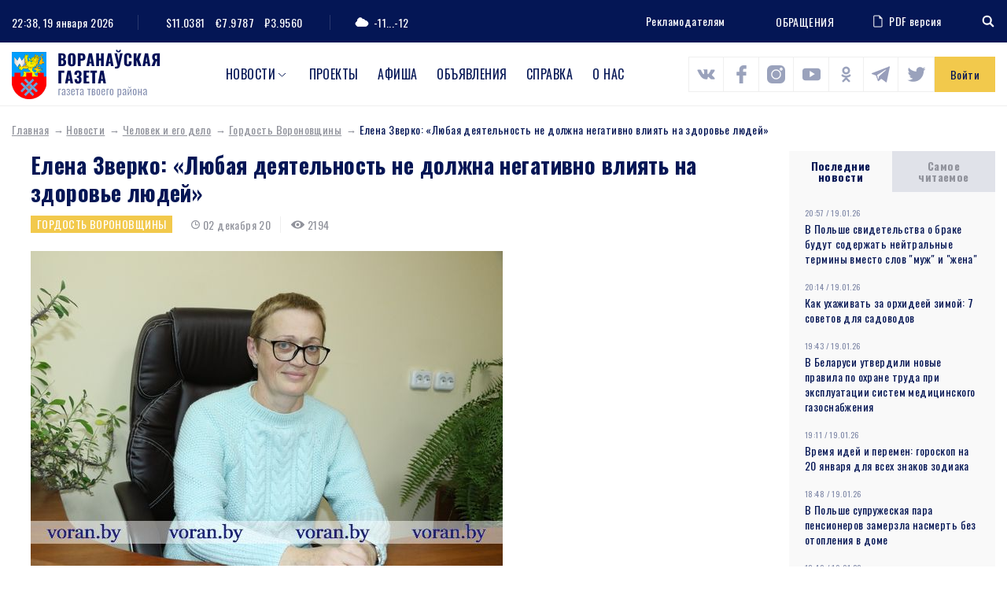

--- FILE ---
content_type: text/html; charset=UTF-8
request_url: https://www.voran.by/news/chelovek-i-ego-delo/gordost-voronovshchiny/130656-elena-zverko-lyubaya-deyatelnost-ne-dolzhna-negativno-vliyat-na-zdorove-lyudey.html
body_size: 113012
content:
<!DOCTYPE html>
<html lang="ru">
<head>
                <meta http-equiv="Content-Type" content="text/html; charset=UTF-8" />
<meta name="robots" content="index, follow" />
<meta name="keywords" content="Елена Зверко: «Любая деятельность не должна  негативно влиять на здоровье людей»" />
<meta name="description" content="Елена Зверко: «Любая деятельность не должна  негативно влиять на здоровье людей»" />
<link href="/bitrix/js/main/core/css/core.min.css?16009428002854" type="text/css" rel="stylesheet" />

<script type="text/javascript" data-skip-moving="true">(function(w, d, n) {var cl = "bx-core";var ht = d.documentElement;var htc = ht ? ht.className : undefined;if (htc === undefined || htc.indexOf(cl) !== -1){return;}var ua = n.userAgent;if (/(iPad;)|(iPhone;)/i.test(ua)){cl += " bx-ios";}else if (/Android/i.test(ua)){cl += " bx-android";}cl += (/(ipad|iphone|android|mobile|touch)/i.test(ua) ? " bx-touch" : " bx-no-touch");cl += w.devicePixelRatio && w.devicePixelRatio >= 2? " bx-retina": " bx-no-retina";var ieVersion = -1;if (/AppleWebKit/.test(ua)){cl += " bx-chrome";}else if ((ieVersion = getIeVersion()) > 0){cl += " bx-ie bx-ie" + ieVersion;if (ieVersion > 7 && ieVersion < 10 && !isDoctype()){cl += " bx-quirks";}}else if (/Opera/.test(ua)){cl += " bx-opera";}else if (/Gecko/.test(ua)){cl += " bx-firefox";}if (/Macintosh/i.test(ua)){cl += " bx-mac";}ht.className = htc ? htc + " " + cl : cl;function isDoctype(){if (d.compatMode){return d.compatMode == "CSS1Compat";}return d.documentElement && d.documentElement.clientHeight;}function getIeVersion(){if (/Opera/i.test(ua) || /Webkit/i.test(ua) || /Firefox/i.test(ua) || /Chrome/i.test(ua)){return -1;}var rv = -1;if (!!(w.MSStream) && !(w.ActiveXObject) && ("ActiveXObject" in w)){rv = 11;}else if (!!d.documentMode && d.documentMode >= 10){rv = 10;}else if (!!d.documentMode && d.documentMode >= 9){rv = 9;}else if (d.attachEvent && !/Opera/.test(ua)){rv = 8;}if (rv == -1 || rv == 8){var re;if (n.appName == "Microsoft Internet Explorer"){re = new RegExp("MSIE ([0-9]+[\.0-9]*)");if (re.exec(ua) != null){rv = parseFloat(RegExp.$1);}}else if (n.appName == "Netscape"){rv = 11;re = new RegExp("Trident/.*rv:([0-9]+[\.0-9]*)");if (re.exec(ua) != null){rv = parseFloat(RegExp.$1);}}}return rv;}})(window, document, navigator);</script>


<link href="/local/components/DBdev/main.feedback/templates/.default/style.min.css?1600942860251" type="text/css"  rel="stylesheet" />
<link href="/local/templates/template/css/bootstrap-reboot.css?16009428604897" type="text/css"  data-template-style="true"  rel="stylesheet" />
<link href="/local/templates/template/css/bootstrap-grid.css?160094286063898" type="text/css"  data-template-style="true"  rel="stylesheet" />
<link href="/local/templates/template/css/style.css?160814148089519" type="text/css"  data-template-style="true"  rel="stylesheet" />
<link href="/local/templates/template/css/costume.css?160094286047" type="text/css"  data-template-style="true"  rel="stylesheet" />
<link href="/local/templates/template/css/responsive.css?160439340010818" type="text/css"  data-template-style="true"  rel="stylesheet" />
<link href="/local/templates/template/components/bitrix/menu/top/style.min.css?16009428603715" type="text/css"  data-template-style="true"  rel="stylesheet" />







<link href="https://fonts.googleapis.com/css2?family=Oswald:wght@300;400;500;700&family=Source+Sans+Pro:wght@400;700&display=swap" rel="stylesheet">
<link rel="stylesheet" href="https://cdnjs.cloudflare.com/ajax/libs/jQueryFormStyler/2.0.2/jquery.formstyler.min.css" integrity="sha256-xYfPd6G37xNB9z/uxMWam06Cvw/vYSq1TLKr1ayjaKE=" crossorigin="anonymous" />
<link rel="stylesheet" href="https://cdnjs.cloudflare.com/ajax/libs/magnific-popup.js/1.1.0/magnific-popup.min.css" integrity="sha256-PZLhE6wwMbg4AB3d35ZdBF9HD/dI/y4RazA3iRDurss=" crossorigin="anonymous" />
<link rel="stylesheet" href="https://cdnjs.cloudflare.com/ajax/libs/slick-carousel/1.9.0/slick.min.css" integrity="sha256-UK1EiopXIL+KVhfbFa8xrmAWPeBjMVdvYMYkTAEv/HI=" crossorigin="anonymous" />
<link href="https://fonts.googleapis.com/css2?family=Oswald:wght@300;400;500;700&family=Source+Sans+Pro:wght@400;700&display=swap" rel="stylesheet">



                   <title>Елена Зверко: «Любая деятельность не должна  негативно влиять на здоровье людей»</title>
    <meta http-equiv="X-UA-Compatible" content="IE=edge">
    <meta name="viewport" content="width=device-width, initial-scale=1" />
    <meta name="format-detection" content="telephone=no" />
    <!-- favicons -->
    <link rel="shortcut icon" href="/local/templates/template/images/favicon.png" type="image/png">
    <link rel="shortcut" sizes="40x40" href="/local/templates/template/images/favicon@2x.png.png" type="image/png">
    <link rel="shortcut" sizes="80x80" href="/local/templates/template/images/favicon@4x.png.png" type="image/png">
            <!--[if lt IE 9]>
      <![endif]-->
  
</head>

<body>
<div id="wrapper" class="wrapper">
    <header class="header" id="header">

        <div class="h-top">
            <div class="container">
                <div class="flex align-justify valign-center">
                    <div class="h-top-left">
                        <div class="h-date">
                            <span class="h-label">Сейчас:</span>
                                22:38, 19 января 2026                        </div>
                        <div class="h-currencys">
                            <span class="h-label">Курс валют:</span>
	                        <span>$11.0381</span>
				<span>€7.9787</span>
				<span>₽3.9560</span>                        </div>
                        <div class="h-weather">
                            <span class="h-weather-icon"><svg class="sprite svg-weather"><use xlink:href="/local/templates/template/svg/svg/symbols.svg#weather-1"/></svg></span>
                            <span class="h-weather-temp">-11...-12</span>
                        </div>
                    </div><!--.h-top-left-->

                    <div class="h-top-right">
                      <ul class="h-partnership">
                          <li><a href="/about/#dds-contacts">Рекламодателям</a></li>
                      </ul>
                      
                          <a href="https://www.voran.by/radio/">ОБРАЩЕНИЯ</a>                          <a href="https://belkiosk.by/vg" target="_blank" class="h-pdf">
    <svg class="sprite svg-h-pdf"><use xlink:href="/local/templates/template/svg/svg/symbols.svg#h-pdf"/></svg>PDF версия
</a>                      <div class="h-search">
    <div class="h-search-toggler"><svg class="sprite svg-search-toggler"><use xlink:href="/local/templates/template/svg/svg/symbols.svg#glass"/></svg></div>
    <div class="h-search-form">
        <form action="/search/">
            <input type="text" name="q" class="h-search-input" placeholder="Поиск" >
        </form>
    </div>
</div>                    </div><!--.h-top-right-->
                </div>
            </div>
        </div><!--.h-top-->

        <div class="h-mid">
            <div class="container">
                <div class="flex align-justify valign-center">

                    <div class="logo h-logo">
                        <a href="/" class="logo-link">
                            <img src="/local/templates/template/images/logo.png" srcset="/local/templates/template/images/logo@2x.png 2x" alt="Воронауская газета" class="logo-img">
                        </a>
                    </div>
                      
<nav class="main-menu h-menu">
    <ul>
            
        
                            <li class="main-menu-parent">
                    <a href="/news/">Новости</a>
                    <ul>
                    
        
            
                    
                                    <li><a href="/news/oprosy.php">Опросы</a></li>
                
            
        
        
            
        
                            <li class="main-menu-parent-level2"><a href="/news/aktualno/">Актуально</a>
                    <ul>
                    
        
            
                    
                                    <li><a href="/news/aktualno/vse-o-zhkkh/">Все о ЖКХ</a></li>
                
            
        
        
            
                    
                                    <li><a href="/news/aktualno/vybory/">Выборы</a></li>
                
            
        
        
            
                    
                                    <li><a href="/news/aktualno/god-maloy-rodiny/">Год малой родины</a></li>
                
            
        
        
            
                    
                                    <li><a href="/news/aktualno/den-nezavisimosti/">День Независимости</a></li>
                
            
        
        
            
                    
                                    <li><a href="/news/aktualno/nasheluchshee-nashalepshae/">#нашелучшее #нашалепшае</a></li>
                
            
        
        
            
                    
                                    <li><a href="/news/aktualno/god-narodnogo-edinstva/">Год народного единства</a></li>
                
            
        
        
            
                    
                                    <li><a href="/news/aktualno/za-lyubimuyu-belarus/">За любимую Беларусь</a></li>
                
            
        
        
            
                    
                                    <li><a href="/news/aktualno/k-75-letiyu-velikoy-pobedy/">К 75-летию Великой Победы</a></li>
                
            
        
        
            
                    
                                    <li><a href="/news/aktualno/perepis-2019/">Перепись - 2019</a></li>
                
            
        
        
            
                    
                                    <li><a href="/news/aktualno/prezident/">Президент</a></li>
                
            
        
        
            
                    
                                    <li><a href="/news/aktualno/prinemanskiy-region/">Принёманский регион</a></li>
                
            
        
        
            
                    
                                    <li><a href="/news/aktualno/prodvizhenie/">Продвижение</a></li>
                
            
        
        
            
                    
                                    <li><a href="/news/aktualno/respublikanskiy-subbotnik/">Республиканский субботник</a></li>
                
            
        
        
            
                    
                                    <li><a href="/news/aktualno/tema-nedeli/">Тема недели</a></li>
                
            
        
        
            
                    
                                    <li><a href="/news/aktualno/uchenie-zapad-2017/">Учение «Запад — 2017»</a></li>
                
            
        
        
                        </ul></li>        
        
                            <li class="main-menu-parent-level2"><a href="/news/v-mire/">В мире</a>
                    <ul>
                    
        
            
                    
                                    <li><a href="/news/v-mire/mezhdunarodnoe-sotrudnichestvo/">Международное сотрудничество</a></li>
                
            
        
        
            
                    
                                    <li><a href="/news/v-mire/s-miru-po-faktu/">С миру по факту</a></li>
                
            
        
        
                        </ul></li>        
        
                            <li class="main-menu-parent-level2"><a href="/news/vlast/">Власть</a>
                    <ul>
                    
        
            
                    
                                    <li><a href="/news/vlast/v-rayispolkome/">В райисполкоме</a></li>
                
            
        
        
            
                    
                                    <li><a href="/news/vlast/vybory2/">Выборы</a></li>
                
            
        
        
            
                    
                                    <li><a href="/news/vlast/deputatskie-budni/">Депутатские будни</a></li>
                
            
        
        
            
                    
                                    <li><a href="/news/vlast/edi/">Единый день информирования</a></li>
                
            
        
        
            
                    
                                    <li><a href="/news/vlast/vi-vsebelorusskoe-narodnoe-sobranie/">Всебелорусское народное собрание</a></li>
                
            
        
        
            
                    
                                    <li><a href="/news/vlast/komitet-goskontrolya-informiruet/">Комитет госконтроля информирует</a></li>
                
            
        
        
            
                    
                                    <li><a href="/news/vlast/mestnoe-upravlenie-i-samoupravlenie/">Местное управление и самоуправление</a></li>
                
            
        
        
            
                    
                                    <li><a href="/news/vlast/prezident2/">Президент</a></li>
                
            
        
        
            
                    
                                    <li><a href="/news/vlast/priem-grazhdan/">Прием граждан</a></li>
                
            
        
        
            
                    
                                    <li><a href="/news/vlast/profsoyuzy/">Профсоюзы</a></li>
                
            
        
        
            
                    
                                    <li><a href="/news/vlast/pryamaya-liniya/">Прямая линия</a></li>
                
            
        
        
            
                    
                                    <li><a href="/news/vlast/pyatoe-vsebelorusskoe-narodnoe-sobranie/">Пятое Всебелорусское народное собрание</a></li>
                
            
        
        
            
                    
                                    <li><a href="/news/vlast/sodeystvie-zanyatosti-naseleniya/">Содействие занятости населения</a></li>
                
            
        
        
            
                    
                                    <li><a href="/news/vlast/tema-nedeli2/">Тема недели</a></li>
                
            
        
        
                        </ul></li>        
        
                            <li class="main-menu-parent-level2"><a href="/news/dela-molodezhnye/">Дела молодежные</a>
                    <ul>
                    
        
            
                    
                                    <li><a href="/news/dela-molodezhnye/molodye-my/">Молодые МЫ</a></li>
                
            
        
        
            
                    
                                    <li><a href="/news/dela-molodezhnye/nashi-deti/">Наши дети</a></li>
                
            
        
        
                        </ul></li>        
        
                            <li class="main-menu-parent-level2"><a href="/news/zdorove/">Здоровье</a>
                    <ul>
                    
        
            
                    
                                    <li><a href="/news/zdorove/100-let-zdravookhraneniyu-belarusi/">100 лет здравоохранению Беларуси</a></li>
                
            
        
        
            
                    
                                    <li><a href="/news/zdorove/aktivnoe-dolgoletie/">Активное долголетие</a></li>
                
            
        
        
            
                    
                                    <li><a href="/news/zdorove/dekada-zolotoy-vozrast/">Декада &quot;Золотой возраст&quot;</a></li>
                
            
        
        
            
                    
                                    <li><a href="/news/zdorove/zdorovyy-obraz-zhizni/">Здоровый образ жизни</a></li>
                
            
        
        
            
                    
                                    <li><a href="/news/zdorove/zdorove2/">Здоровье</a></li>
                
            
        
        
            
                    
                                    <li><a href="/news/zdorove/letnee-ozdorovlenie-shkolnikov/">Летнее оздоровление школьников</a></li>
                
            
        
        
            
                    
                                    <li><a href="/news/zdorove/letniy-otdykh/">Летний отдых</a></li>
                
            
        
        
            
                    
                                    <li><a href="/news/zdorove/meditsina/">Медицина</a></li>
                
            
        
        
            
                    
                                    <li><a href="/news/zdorove/raytsge-informiruet/">РайЦГЭ информирует</a></li>
                
            
        
        
            
                    
                                    <li><a href="/news/zdorove/stop-covid/">Стоп COVID</a></li>
                
            
        
        
                        </ul></li>        
        
                            <li class="main-menu-parent-level2"><a href="/news/konkursy/">Конкурсы</a>
                    <ul>
                    
        
            
                    
                                    <li><a href="/news/konkursy/nashi-konkursy/">Наши конкурсы</a></li>
                
            
        
        
            
                    
                                    <li><a href="/news/konkursy/tvorcheskiy-konkurs/">Творческий конкурс</a></li>
                
            
        
        
                        </ul></li>        
        
                            <li class="main-menu-parent-level2"><a href="/news/kultura-i-dukhovnost/">Культура и духовность</a>
                    <ul>
                    
        
            
                    
                                    <li><a href="/news/kultura-i-dukhovnost/500-goddze-belaruskaga-knigadrukavannya/">500-годдзе беларускага кнігадрукавання</a></li>
                
            
        
        
            
                    
                                    <li><a href="/news/kultura-i-dukhovnost/god-kultury-v-voronovskom-rayone/">Год культуры в Вороновском районе</a></li>
                
            
        
        
            
                    
                                    <li><a href="/news/kultura-i-dukhovnost/god-kultury-v-grodnenskoy-oblasti/">Год культуры в Гродненской области</a></li>
                
            
        
        
            
                    
                                    <li><a href="/news/kultura-i-dukhovnost/den-belorusskoy-pismennosti/">День белорусской письменности</a></li>
                
            
        
        
            
                    
                                    <li><a href="/news/kultura-i-dukhovnost/dukhovnost/">Духовность</a></li>
                
            
        
        
            
                    
                                    <li><a href="/news/kultura-i-dukhovnost/nasustrach-dnyu-belaruskaga-pismenstva/">Насустрач Дню беларускага пісьменства</a></li>
                
            
        
        
            
                    
                                    <li><a href="/news/kultura-i-dukhovnost/pozdravitelnaya-otkrytka/">Поздравительная открытка</a></li>
                
            
        
        
            
                    
                                    <li><a href="/news/kultura-i-dukhovnost/respublikanskiy-festival-natsionalnykh-kultur/">Республиканский фестиваль национальных культур</a></li>
                
            
        
        
            
                    
                                    <li><a href="/news/kultura-i-dukhovnost/slavyanskiy-bazar/">Славянский базар</a></li>
                
            
        
        
            
                    
                                    <li><a href="/news/kultura-i-dukhovnost/stranitsy-istorii/">Страницы истории</a></li>
                
            
        
        
            
                    
                                    <li><a href="/news/kultura-i-dukhovnost/tvorcheskiy-konkurs2/">Творческий конкурс</a></li>
                
            
        
        
            
                    
                                    <li><a href="/news/kultura-i-dukhovnost/tvorchestvo/">Творчество</a></li>
                
            
        
        
            
                    
                                    <li><a href="/news/kultura-i-dukhovnost/festival/">Фестиваль</a></li>
                
            
        
        
            
                    
                                    <li><a href="/news/kultura-i-dukhovnost/fotokonkurs/">Фотоконкурс</a></li>
                
            
        
        
                        </ul></li>        
        
                            <li class="main-menu-parent-level2"><a href="/news/obrazovanie-i-nauka/">Образование и наука</a>
                    <ul>
                    
        
            
                    
                                    <li><a href="/news/obrazovanie-i-nauka/god-nauki/">Год науки</a></li>
                
            
        
        
            
                    
                                    <li><a href="/news/obrazovanie-i-nauka/ko-dnyu-belorusskoy-nauki/">Ко Дню белорусской науки</a></li>
                
            
        
        
            
                    
                                    <li><a href="/news/obrazovanie-i-nauka/laureaty-premii-im-a-i-dubko/">Лауреаты премии им. А.И. Дубко</a></li>
                
            
        
        
            
                    
                                    <li><a href="/news/obrazovanie-i-nauka/obrazovanie/">Образование</a></li>
                
            
        
        
                        </ul></li>        
        
                            <li class="main-menu-parent-level2"><a href="/news/obshchestvo/">Общество</a>
                    <ul>
                    
        
            
                    
                                    <li><a href="/news/obshchestvo/100-idey-dlya-belarusi/">100 идей для Беларуси</a></li>
                
            
        
        
            
                    
                                    <li><a href="/news/obshchestvo/100-let-bssr/">100 лет БССР</a></li>
                
            
        
        
            
                    
                                    <li><a href="/news/obshchestvo/100-let-zdravookhraneniyu-belarusi2/">100 лет здравоохранению Беларуси</a></li>
                
            
        
        
            
                    
                                    <li><a href="/news/obshchestvo/500-goddze-belaruskaga-knigadrukavannya2/">500-годдзе беларускага кнігадрукавання</a></li>
                
            
        
        
            
                    
                                    <li><a href="/news/obshchestvo/75-let-osvobozhdeniya-belarusi/">75 лет освобождения Беларуси</a></li>
                
            
        
        
            
                    
                                    <li><a href="/news/obshchestvo/80-let-grodnenskoy-oblasti/">80 лет Гродненской области</a></li>
                
            
        
        
            
                    
                                    <li><a href="/news/obshchestvo/80-let-velikoy-pobedy/">80 лет освобождения Беларуси</a></li>
                
            
        
        
            
                    
                                    <li><a href="/news/obshchestvo/bez-sroka-davnosti/">Без срока давности</a></li>
                
            
        
        
            
                    
                                    <li><a href="/news/obshchestvo/blago-tvori/">Благо твори</a></li>
                
            
        
        
            
                    
                                    <li><a href="/news/obshchestvo/god-belorusskoy-zhenshchiny/">Год белорусской женщины</a></li>
                
            
        
        
            
                    
                                    <li><a href="/news/obshchestvo/god-istoricheskoy-pamyati/">Год исторической памяти</a></li>
                
            
        
        
            
                    
                                    <li><a href="/news/obshchestvo/god-kachestva/">Год качества</a></li>
                
            
        
        
            
                    
                                    <li><a href="/news/obshchestvo/god-mira-i-sozidaniya/">Год мира и созидания</a></li>
                
            
        
        
            
                    
                                    <li><a href="/news/obshchestvo/dazhynki-2021/">Дажынкі-2021</a></li>
                
            
        
        
            
                    
                                    <li><a href="/news/obshchestvo/den-vsenarodnoy-pamyati-zhertv-velikoy-otechestvennoy-voyny-i-genotsida-belorusskogo-naroda/">День всенародной памяти жертв Великой Отечественной войны и геноцида белорусского народа</a></li>
                
            
        
        
            
                    
                                    <li><a href="/news/obshchestvo/den-gosudarstvennykh-simvolov/">День Государственных символов</a></li>
                
            
        
        
            
                    
                                    <li><a href="/news/obshchestvo/den-narodnogo-edinstva/">День народного единства</a></li>
                
            
        
        
            
                    
                                    <li><a href="/news/obshchestvo/kostitutsionnaya-reforma/">Коституционная реформа</a></li>
                
            
        
        
            
                    
                                    <li><a href="/news/obshchestvo/pyatiletka-kachestva-god-blagoustroystva/">Пятилетка качества. Год благоустройства</a></li>
                
            
        
        
            
                    
                                    <li><a href="/news/obshchestvo/semya-goda/">Семья года</a></li>
                
            
        
        
            
                    
                                    <li><a href="/news/obshchestvo/95-let-pionerskomu-dvizheniyu/">95 лет пионерскому движению</a></li>
                
            
        
        
            
                    
                                    <li><a href="/news/obshchestvo/velikoy-pobede-posvyashchaetsya/">Великой Победе посвящается</a></li>
                
            
        
        
            
                    
                                    <li><a href="/news/obshchestvo/voronovskomu-rayonu-75-let/">Вороновскому району - 75 лет</a></li>
                
            
        
        
            
                    
                                    <li><a href="/news/obshchestvo/god-maloy-rodiny2/">Год малой родины</a></li>
                
            
        
        
            
                    
                                    <li><a href="/news/obshchestvo/gotovimsya-k-novomu-godu/">Готовимся к Новому году</a></li>
                
            
        
        
            
                    
                                    <li><a href="/news/obshchestvo/grodnenskoy-oblasti-75/">Гродненской области - 75</a></li>
                
            
        
        
            
                    
                                    <li><a href="/news/obshchestvo/dozhinki/">Дожинки</a></li>
                
            
        
        
            
                    
                                    <li><a href="/news/obshchestvo/dosug/">Досуг</a></li>
                
            
        
        
            
                    
                                    <li><a href="/news/obshchestvo/iz-redaktsionnoy-pochty/">Из редакционной почты</a></li>
                
            
        
        
            
                    
                                    <li><a href="/news/obshchestvo/ikh-imenami-nazvany-ulitsy/">Их именами названы улицы</a></li>
                
            
        
        
            
                    
                                    <li><a href="/news/obshchestvo/k-100-letiyu-vlksm/">К 100-летию ВЛКСМ</a></li>
                
            
        
        
            
                    
                                    <li><a href="/news/obshchestvo/nashi-deti2/">Наши дети</a></li>
                
            
        
        
            
                    
                                    <li><a href="/news/obshchestvo/nashi-partnery/">Наши партнеры</a></li>
                
            
        
        
            
                    
                                    <li><a href="/news/obshchestvo/nedelya-materi/">Неделя матери</a></li>
                
            
        
        
            
                    
                                    <li><a href="/news/obshchestvo/obshchestvennye-obedineniya/">Общественные объединения</a></li>
                
            
        
        
            
                    
                                    <li><a href="/news/obshchestvo/obshchestvo2/">Общество</a></li>
                
            
        
        
            
                    
                                    <li><a href="/news/obshchestvo/nashy-u-svetse/">Нашы ў свеце</a></li>
                
            
        
        
            
                    
                                    <li><a href="/news/obshchestvo/proforientatsiya/">Профориентация</a></li>
                
            
        
        
            
                    
                                    <li><a href="/news/obshchestvo/s-prazdnikom/">С праздником</a></li>
                
            
        
        
            
                    
                                    <li><a href="/news/obshchestvo/sluzhu-otechestvu/">Служу Отечеству!</a></li>
                
            
        
        
            
                    
                                    <li><a href="/news/obshchestvo/smi/">СМИ</a></li>
                
            
        
        
            
                    
                                    <li><a href="/news/obshchestvo/sotsialnaya-sfera/">Социальная сфера</a></li>
                
            
        
        
            
                    
                                    <li><a href="/news/obshchestvo/u-sosedey/">У соседей</a></li>
                
            
        
        
                        </ul></li>        
        
                            <li class="main-menu-parent-level2"><a href="/news/proisshestviya-i-bezopasnost/">Происшествия и безопасность</a>
                    <ul>
                    
        
            
                    
                                    <li><a href="/news/proisshestviya-i-bezopasnost/gai-informiruet/">ГАИ информирует</a></li>
                
            
        
        
            
                    
                                    <li><a href="/news/proisshestviya-i-bezopasnost/mchs-soobshchaet/">МЧС сообщает</a></li>
                
            
        
        
            
                    
                                    <li><a href="/news/proisshestviya-i-bezopasnost/novosti-s-granitsy/">Новости с границы</a></li>
                
            
        
        
            
                    
                                    <li><a href="/news/proisshestviya-i-bezopasnost/obshchestvennaya-bezopasnost/">Общественная безопасность</a></li>
                
            
        
        
            
                    
                                    <li><a href="/news/proisshestviya-i-bezopasnost/ogim-informiruet/">ОГиМ информирует</a></li>
                
            
        
        
            
                    
                                    <li><a href="/news/proisshestviya-i-bezopasnost/stop-ekstremizm/">Стоп ЭКСТРЕМИЗМ</a></li>
                
            
        
        
            
                    
                                    <li><a href="/news/proisshestviya-i-bezopasnost/osvod-informiruet/">ОСВОД информирует</a></li>
                
            
        
        
            
                    
                                    <li><a href="/news/proisshestviya-i-bezopasnost/proisshestviya/">Происшествия</a></li>
                
            
        
        
            
                    
                                    <li><a href="/news/proisshestviya-i-bezopasnost/rovd-informiruet/">РОВД информирует</a></li>
                
            
        
        
            
                    
                                    <li><a href="/news/proisshestviya-i-bezopasnost/chelovek-i-zakon/">Человек и Закон</a></li>
                
            
        
        
                        </ul></li>        
        
                            <li class="main-menu-parent-level2"><a href="/news/sport-i-turizm/">Спорт и туризм</a>
                    <ul>
                    
        
            
                    
                                    <li><a href="/news/sport-i-turizm/grodnenshchina-priglashaet/">Гродненщина приглашает</a></li>
                
            
        
        
            
                    
                                    <li><a href="/news/sport-i-turizm/evropeyskie-igry-2019/">Европейские игры - 2019</a></li>
                
            
        
        
            
                    
                                    <li><a href="/news/sport-i-turizm/sportivnaya-novost/">Спортивная новость</a></li>
                
            
        
        
            
                    
                                    <li><a href="/news/sport-i-turizm/ii-igry-stran-sng/">II Игры стран СНГ</a></li>
                
            
        
        
                        </ul></li>        
        
                            <li class="main-menu-parent-level2"><a href="/news/chelovek-i-ego-delo/">Человек и его дело</a>
                    <ul>
                    
        
            
                    
                                    <li><a href="/news/chelovek-i-ego-delo/gordost-voronovshchiny/">Гордость Вороновщины</a></li>
                
            
        
        
            
                    
                                    <li><a href="/news/chelovek-i-ego-delo/zemlyaki/">Земляки</a></li>
                
            
        
        
            
                    
                                    <li><a href="/news/chelovek-i-ego-delo/znay-nashikh/">Знай наших!</a></li>
                
            
        
        
            
                    
                                    <li><a href="/news/chelovek-i-ego-delo/lyudi-i-sudby/">Люди и судьбы</a></li>
                
            
        
        
            
                    
                                    <li><a href="/news/chelovek-i-ego-delo/syameynaya-skarbnitsa/">Сямейная скарбніца</a></li>
                
            
        
        
            
                    
                                    <li><a href="/news/chelovek-i-ego-delo/uvlechennye-delom/">Увлеченные делом</a></li>
                
            
        
        
            
                    
                                    <li><a href="/news/chelovek-i-ego-delo/nashy-u-svetse2/">Нашы ў свеце</a></li>
                
            
        
        
                        </ul></li>        
        
                            <li class="main-menu-parent-level2"><a href="/news/ekologiya/">Экология</a>
                    <ul>
                    
        
            
                    
                                    <li><a href="/news/ekologiya/ekologiya2/">Экология</a></li>
                
            
        
        
            
                    
                                    <li><a href="/news/ekologiya/priroda/">Природа</a></li>
                
            
        
        
                        </ul></li>        
        
                            <li class="main-menu-parent-level2"><a href="/news/ekonomika-i-selskoe-khozyaystvo/">Экономика и с/х</a>
                    <ul>
                    
        
            
                    
                                    <li><a href="/news/ekonomika-i-selskoe-khozyaystvo/na-selskokhozyaystvennuyu-temu/">На сельскохозяйственную тему</a></li>
                
            
        
        
            
                    
                                    <li><a href="/news/ekonomika-i-selskoe-khozyaystvo/prodvizhenie2/">Продвижение</a></li>
                
            
        
        
            
                    
                                    <li><a href="/news/ekonomika-i-selskoe-khozyaystvo/proforientatsiya2/">Профориентация</a></li>
                
            
        
        
            
                    
                                    <li><a href="/news/ekonomika-i-selskoe-khozyaystvo/razvitie-predprinimatelstva/">Развитие предпринимательства</a></li>
                
            
        
        
            
                    
                                    <li><a href="/news/ekonomika-i-selskoe-khozyaystvo/sodeystvie-zanyatosti-naseleniya2/">Содействие занятости населения</a></li>
                
            
        
        
            
                    
                                    <li><a href="/news/ekonomika-i-selskoe-khozyaystvo/transport/">Транспорт</a></li>
                
            
        
        
            
                    
                                    <li><a href="/news/ekonomika-i-selskoe-khozyaystvo/stroitelstvo/">Строительство</a></li>
                
            
        
        
            
                    
                                    <li><a href="/news/ekonomika-i-selskoe-khozyaystvo/tekhnologii/">Технологии</a></li>
                
            
        
        
            
                    
                                    <li><a href="/news/ekonomika-i-selskoe-khozyaystvo/urozhay/">Урожай</a></li>
                
            
        
        
            
                    
                                    <li><a href="/news/ekonomika-i-selskoe-khozyaystvo/ekonomika/">Экономика</a></li>
                
            
        
        
            
                    
                                    <li><a href="/news/ekonomika-i-selskoe-khozyaystvo/navstrechu-dazhynkam-2016/">Навстречу «Дажынкам-2016»</a></li>
                
            
        
        
            
                    
                                    <li><a href="/news/ekonomika-i-selskoe-khozyaystvo/yarmarka/">Ярмарка</a></li>
                
            
        
        
            
                    
                                    <li><a href="/news/ekonomika-i-selskoe-khozyaystvo/itogi-goda/">Итоги года</a></li>
                
            
        
        
            
                    
                                    <li><a href="/news/ekonomika-i-selskoe-khozyaystvo/podvodya-itogi/">Подводя итоги</a></li>
                
            
        
        
            
                    
                                    <li><a href="/news/ekonomika-i-selskoe-khozyaystvo/dozhinki2/">Дожинки</a></li>
                
            
        
        
                        </ul></li></ul></li>        
                    
                                    <li class="main-menu-parent"><a href="https://www.voran.by/news/novosti-voronovshchiny/spetsproekty-voronovskoy-gazety.html">Проекты</a></li>
                
            
        
        
            
                    
                                    <li class="main-menu-parent"><a href="/afishi/">Афиша</a></li>
                
            
        
        
            
                    
                                    <li class="main-menu-parent"><a href="/ads/">Объявления</a></li>
                
            
        
        
            
                    
                                    <li class="main-menu-parent"><a href="/spravka/">Справка</a></li>
                
            
        
        
            
                    
                                    <li class="main-menu-parent"><a href="/about/">О нас</a></li>
                
            
        
        
    
        </ul>
</nav>
                <div class="h-socials">
                            	            <a target="_blank" id="bx_3218110189_1256" href="https://vk.com/vorannews"><svg class="sprite svg-h-social"><use xlink:href="/local/templates/template/svg/svg/symbols.svg#s-vk"/></svg></a>
                                              	            <a target="_blank" id="bx_3218110189_1257" href="https://www.facebook.com/voronovo.gazeta"><svg class="sprite svg-h-social"><use xlink:href="/local/templates/template/svg/svg/symbols.svg#s-fb"/></svg></a>
                                              	            <a target="_blank" id="bx_3218110189_1258" href="https://www.instagram.com/vorannews/"><svg class="sprite svg-h-social"><use xlink:href="/local/templates/template/svg/svg/symbols.svg#s-insta"/></svg></a>
                                              	            <a target="_blank" id="bx_3218110189_1260" href="https://www.youtube.com/channel/UCG3dV-ScM6uF90sGFKMjgUQ"><svg class="sprite svg-h-social"><use xlink:href="/local/templates/template/svg/svg/symbols.svg#s-yt"/></svg></a>
                                              	            <a target="_blank" id="bx_3218110189_1261" href="https://ok.ru/vorannews"><svg class="sprite svg-h-social"><use xlink:href="/local/templates/template/svg/svg/symbols.svg#s-ok"/></svg></a>
                                              	        	<a target="_blank" id="bx_3218110189_58523" class="sprite svg-h-social" href="https://t.me/vorannews"><img src="/local/templates/template/images/telegram.png" alt=""></a>
        	                                  	            <a target="_blank" id="bx_3218110189_114122" href="https://www.tiktok.com/@vorannews"><svg class="sprite svg-h-social"><use xlink:href="/local/templates/template/svg/svg/symbols.svg#s-tw"/></svg></a>
                        </div>                                                <a href="javascript:void(0)" class="h-auth ajax-mfp" data-href="#popup-auth">Войти</a>
                                      </div>
            </div>
        </div>
        

    </header>

    <div id="middle" class="middle">
        <div class="inner">
                          <div class="breadcrumbs"><a href="/" class="breadcrumbs-link">Главная</a><a href="/news/" class="breadcrumbs-link">Новости</a><a href="/news/chelovek-i-ego-delo/" class="breadcrumbs-link">Человек и его дело</a><a href="/news/chelovek-i-ego-delo/gordost-voronovshchiny/" class="breadcrumbs-link">Гордость Вороновщины</a><span class="breadcrumbs-current">Елена Зверко: «Любая деятельность не должна  негативно влиять на здоровье людей»</span></div>                        <div class="row row-layout">
    <main class="col-main col-md-12">
        <div class="node">
          <article>
    <header>
        <h1>Елена Зверко: «Любая деятельность не должна  негативно влиять на здоровье людей»</h1>
        <div class="node-data">
                            <a href="/news/chelovek-i-ego-delo/gordost-voronovshchiny/" class="sticker yellow">Гордость Вороновщины</a>
                                        <span class="news-item-date"><svg class="sprite svg-news-clock"><use xlink:href="/local/templates/template/svg/svg/symbols.svg#i-clock"/></svg>02 декабря 20</span>
                                        <span class="news-item-views"><svg class="sprite svg-news-eye"><use xlink:href="/local/templates/template/svg/svg/symbols.svg#i-eye"/></svg>2194</span>
                                            </div>
    </header>

    
                    
    <a href="/wp-content/uploads/2020/12/1C9A4718.jpg"><img class="aligncenter size-full wp-image-130657" src="/wp-content/uploads/2020/12/1C9A4718.jpg" alt="1C9A4718" width="600" height="400"></a><br />
<br />
<strong>Более тридцати лет назад Елена Викторовна Зверко связала свою жизнь с санитарной службой. С тех пор каждый рабочий день она стоит на страже здоровья людей. В том, что на прилавках магазинов практически нет просроченной продукции, в пунктах общественного питания района здоровая и вкусная еда, есть и ее заслуга. В текущем году труд помощника врача-гигиениста Вороновского райЦГЭ был высоко оценен — имя Елены Викторовны занесено на районную Доску Почета. </strong><br />
<h1><strong>Путь в профессию </strong></h1><br />
Родилась Елена в деревне Головичполье Щучинского района. Беззаботное детство пролетело незаметно. На пороге 8 класса девочка задумалась: продолжить обучение в школе или получить профессию. На помощь пришла мама — предложила дочке поступить в Гродненское медицинское училище на отделение «санитарный фельдшер». С первых занятий Елена поняла, что попала на свою стезю. Учиться было очень интересно и познавательно, ведь все педагоги были практиками. Большое влияние на учащуюся оказала эпидемиолог Вера Аркадьевна Егорова. Ее слова: «Если на объектах вас хвалят, значит, вы не очень хорошие специалисты», стали жизненным кредо для Елены Викторовны.<br />
<br />
— Проработав много лет, я понимаю, насколько мой педагог была права, — рассуждает собеседница. — Кому-то, может быть, покажется мелочью такое нарушение, как наличие пыли. Но о чем это свидетельствует? На объекте не проводится должным образом уборка, работник не исполняет должностные обязанности. А раз скапливается пыль, там прекрасно чувствуют себя микроорганизмы, вирусы.&nbsp; И это приводит к тому, что микробы оказываются на человеке, подрывают его здоровье. Как видите, санитарные специалисты не должны упускать ни единой детали и выявлять все нарушения.<br />
<h1><strong>Санитарная служба: первые шаги…</strong></h1><br />
Гродненское медучилище Елена окончила в 1989 году с красным дипломом и вошла в тройку лучших учащихся. Поэтому распределение получила в Минскую городскую санэпидстанцию. Первые шаги в профессию делала в отделении гигиены и труда. Там молодой специалист изучала условия труда на промышленных предприятиях. В санэпидстанции была создана хорошая база для работы. Казалось бы, почему бы и не закрепиться в столице? Но шел непростой 1990 год. Елена вышла замуж, у молодой семьи возникла проблема с жильем. Поскольку муж был родом из Вороново, супруги решили сменить столичную прописку. Для санитарного фельдшера нашлось вакантное рабочее место в Вороновском районном центре гигиены и эпидемиологии. По словам Елены Викторовны, она ни разу не пожалела, что сменила город на поселок: вскоре с мужем въехали в свою квартиру, да и ей больше по душе пришлась размеренная, спокойная жизнь, а не городская суета.<br />
<h1><strong>Гигиена питания — под контролем</strong></h1><br />
Специалиста коллектив вороновской санитарной службы встретил тепло. Ей доверили проверять качество саночистки, водоснабжения и др. Но к новым условиям работы Елене все-таки пришлось привыкать. По ее словам, в городском центре итоги мониторингов утверждались врачом, а в районном ей нужно было принимать решение самой. Значит, ответственность возрасла в разы.<br />
<br />
Свою лепту в «воспитание» молодого специалиста внесли главный врач Людмила Леонтьевна Черепка, врач Михаил Константинович Руцевич. Елена Викторовна до сих пор пользуется принципом доктора Руцевича: «Не верь, если проверяемые говорят, что где-то читали либо слышали, что так можно сделать. Всегда найди, где написано, как правильно поступать, и тогда с них спрашивай».<br />
<br />
Жизнь не стоит на месте. Иногда хочется попробовать себя в другом деле. Так случилось и у Елены Зверко. Когда в 2010 году в пункте пропуска «Бенякони» открыли санитарно-карантинный пункт, она перешла туда на работу. Однако Елена Викторовна не смогла надолго оставить санитарную службу. Устроилась эпидемиологом в Лидский зональный центр гигиены и эпидемиологии.<br />
<br />
— Мне очень нравилось трудиться в эпидемиологическом отделе, — делится собеседница. — Прогнозировать эпиде-миологическую тенденцию по каждой нозологической форме — ответственное и очень увлекательное дело. Когда после обобщения анализа многолетней заболеваемости удается точно установить его повторение — это здорово. Но уставала от того, что надо каждый раз далеко ездить на работу. Поэтому вернулась в свой центр гигиены и эпидемиологии.<br />
<br />
Сейчас Елена Викторовна отвечает за гигиену питания. От ее зоркого взгляда не утаятся нарушения в торговых объектах, общественного питания. В сложившейся эпидемиологической обстановке помощник врача-гигиениста строго следит за тем, чтобы соблюдались необходимые меры предосторожности.<br />
<br />
— Как правило, когда анализируешь вспышки каких-либо заболеваний, связанных с торговыми объектами, общепита, всегда причиной их является человек, — рассказывает специалист. — Правда, от некоторых «хронических» недостатков в торговле удалось избавиться. Считаю, этому способствовала одна из важных форм работы — гигиеническое обучение. Читая лекции, я всегда объясняю, как то или иное нарушение влияет именно на здоровье человека.<br />
<h1><strong>Моя семья — моя крепость</strong></h1><br />
Говорить о своей работе Елена Зверко может часами. Немало приводит примеров из жизни, как можно сберечь себя и близких от заболеваний, какие продукты питания лучше обходить стороной.<br />
<br />
— Елена Викторовна, а ваши родные советуются с вами, какие продукты лучше покупать? — не удержалась от вопроса.<br />
<br />
— Не без этого. Муж и дети знают, что сосискам лучше предпочесть кусочек сала, —улыбнулась женщина. — А дочки со мной советуются, какую косметику надо выбрать.<br />
<br />
Семья, уверена моя героиня, самое важное в жизни человека. Она гордится своими дочерьми, которые выросли целеустремленными, ответственными и надежными людьми. Старшая Александра окончила Минский лингвистический университет. Ищущая и творческая по натуре, она нашла себя в ІT-сфере. Младшая Надежда — пятикурсница международного экономического университета имени А.Д. Сахарова, будущий биолог-эксперт. Как и мама, девушки ценят домашний уют и время общения с родными.<br />
<br />
<strong>Марина КОНДРАТОВИЧ.</strong><br />
<br />
<strong>Фото Сергея ГРИЧИКА.</strong></article>

<div class="node-links">
    <div class="node-share">
        <span class="node-links-label">Поделиться</span>
        <div class="node-links-links">
            <div class="ya-share2" data-services="vkontakte,facebook,odnoklassniki,twitter,linkedin,viber,whatsapp,skype,telegram"></div>
        </div>
    </div>
    <div class="node-print">
        <span class="node-links-label">Распечатать</span>
        <a href="/print/?id=58773" target="_blank" class="node-print-link dds-node-print-link"></a>
    </div>
</div>
<div class="node-pgn flex align-justify">
    </div>



          <div class="node-comments ui-block">
                                <div class="node-comments-add">
        <a href="javascript:void(0)" class="btn btn-big btn-secondary"><svg class="sprite svg-inline svg-btn-comment"><use xlink:href="/local/templates/template/svg/svg/symbols.svg#comment"/></svg>Добавить комментарий</a>
    </div>
              <div id="comp_daeb30d7ade01ad1b2e66b42c23380f2"><div class="comment-form ui-block">
    <div class="h3 ui-block-title">Добавление комментария</div>
    
<form action="/news/chelovek-i-ego-delo/gordost-voronovshchiny/130656-elena-zverko-lyubaya-deyatelnost-ne-dolzhna-negativno-vliyat-na-zdorove-lyudey.html" method="POST" id="comment_form"><input type="hidden" name="bxajaxid" id="bxajaxid_daeb30d7ade01ad1b2e66b42c23380f2_8BACKi" value="daeb30d7ade01ad1b2e66b42c23380f2" /><input type="hidden" name="AJAX_CALL" value="Y" />        <input type="hidden" name="sessid" id="sessid" value="4a71a2152171379d1e4ee53b99ca85d1" />        <input type="hidden" name="PARAMS_HASH" value="994a884b5dc26bd9830b7a50450e262b">
        <input type="hidden" name="NEW_ID" value="58773">
        <div class="row">
            <div class="col-sm-6">
                <div class="field">
                    <label for="#" class="label-block">Ваше имя*</label>
                    <input type="text" name="NAME" required>
                </div>
            </div>
        </div>
        <div class="field">
            <label for="#" class="label-block">Ваш комментарий*</label>
            <textarea name="PREVIEW_TEXT" rows="5" required></textarea>
        </div>
                        <div class="mf-captcha">
                  <div class="mf-text"></div>
                  <input type="hidden" name="captcha_sid" value="0ff62b6aa9b0f702b9564e83948f397a">
                  <img src="/bitrix/tools/captcha.php?captcha_sid=0ff62b6aa9b0f702b9564e83948f397a" width="180" height="40" alt="CAPTCHA">
                  <div class="mf-text"><span class="mf-req">*</span></div>
                  <input type="text" name="captcha_word" size="30" maxlength="50" value="">
              </div>
                  <div class="field-btn">
            <button type="submit" name="submit" value="Y" class="btn btn-secondary">Комментировать</button>
        </div>
    </form>
</div>
</div>          </div><!--.node-comments-->
        </div><!--.node-->
    </main>
  <aside class="col-sidebar col-md-12">
  <div class="ui-block tabs-news">
    <div class="tabs-news-menu flex">
        <a href="#tabs-menu-1" class="flex">Послeдние новости</a>
        <a href="#tabs-menu-2" class="flex">Самое читаемое</a>
    </div>

    <div id="tabs-menu-1" class="tab-content">
        <div class="tabs-news-list">
                                          <div class="news-mini" id="bx_1373509569_117577">
                    <div class="news-mini-date">20:57 / 19.01.26</div>
                    <a href="/news/v-mire/s-miru-po-faktu/v-polshe-svidetelstva-o-brake-budut-soderzhat-neytralnye-terminy-vmesto-slov-muzh-i-zhena.html" class="news-min-title">В Польше свидетельства о браке будут содержать нейтральные термины вместо слов &quot;муж&quot; и &quot;жена&quot;</a>
                </div>
                                          <div class="news-mini" id="bx_1373509569_117564">
                    <div class="news-mini-date">20:14 / 19.01.26</div>
                    <a href="/news/obshchestvo/dosug/kak-ukhazhivat-za-orkhideey-zimoy-7-sovetov-dlya-sadovodov.html" class="news-min-title">Как ухаживать за орхидеей зимой: 7 советов для садоводов</a>
                </div>
                                          <div class="news-mini" id="bx_1373509569_117576">
                    <div class="news-mini-date">19:43 / 19.01.26</div>
                    <a href="/news/obshchestvo/v-belarusi-utverdili-novye-pravila-po-okhrane-truda-pri-ekspluatatsii-sistem-meditsinskogo-gazosnabzh.html" class="news-min-title">В Беларуси утвердили новые правила по охране труда при эксплуатации систем медицинского газоснабжения</a>
                </div>
                                          <div class="news-mini" id="bx_1373509569_117563">
                    <div class="news-mini-date">19:11 / 19.01.26</div>
                    <a href="/news/obshchestvo/dosug/vremya-idey-i-peremen-goroskop-na-20-yanvarya-dlya-vsekh-znakov-zodiaka-.html" class="news-min-title">Время идей и перемен: гороскоп на 20 января для всех знаков зодиака </a>
                </div>
                                          <div class="news-mini" id="bx_1373509569_117575">
                    <div class="news-mini-date">18:48 / 19.01.26</div>
                    <a href="/news/v-mire/s-miru-po-faktu/v-polshe-supruzheskaya-para-pensionerov-zamerzla-nasmert-bez-otopleniya-v-dome.html" class="news-min-title">В Польше супружеская пара пенсионеров замерзла насмерть без отопления в доме</a>
                </div>
                                          <div class="news-mini" id="bx_1373509569_117578">
                    <div class="news-mini-date">18:40 / 19.01.26</div>
                    <a href="/news/aktualno/prezident/aleksandr-lukashenko-podpisal-ukaz-o-povyshenii-pensiy-s-1-fevralya-.html" class="news-min-title">Александр Лукашенко подписал указ о повышении пенсий с 1 февраля </a>
                </div>
                                          <div class="news-mini" id="bx_1373509569_117574">
                    <div class="news-mini-date">18:21 / 19.01.26</div>
                    <a href="/news/aktualno/donald-tramp-v-lichnom-obrashchenii-k-aleksandru-lukashenko-predlozhil-belarusi-stat-uchreditelem-so.html" class="news-min-title">Дональд Трамп в личном обращении к Александру Лукашенко предложил Беларуси стать учредителем Совета мира</a>
                </div>
                                          <div class="news-mini" id="bx_1373509569_117562">
                    <div class="news-mini-date">18:13 / 19.01.26</div>
                    <a href="/news/obshchestvo/dosug/ne-sidite-bez-dela-na-ivana-brazhnika-narodnye-primety-na-20-yanvarya.html" class="news-min-title">Не сидите без дела на Ивана Бражника: народные приметы на 20 января</a>
                </div>
                                          <div class="news-mini" id="bx_1373509569_117572">
                    <div class="news-mini-date">17:46 / 19.01.26</div>
                    <a href="/news/obrazovanie-i-nauka/prisoedinyaytes-k-mezhdunarodnomu-onlayn-turniru-po-russkomu-yazyku-i-literature.html" class="news-min-title">Присоединяйтесь к международному онлайн-турниру по русскому языку и литературе!</a>
                </div>
                                          <div class="news-mini" id="bx_1373509569_117573">
                    <div class="news-mini-date">17:29 / 19.01.26</div>
                    <a href="/news/novosti-voronovshchiny/ikh-dolg-byt-silnee-stikhii-i-bystree-vremeni.html" class="news-min-title">Их долг – быть сильнее стихии и быстрее времени</a>
                </div>
                    </div><!--list-->
        <div class="tabs-news-all ui-centered">
            <a href="/news/">Все новости</a>
        </div>
    </div><!--tab-->

    <div id="tabs-menu-2" class="tab-content">
        <div class="tabs-news-list">
                                  <div class="news-mini" id="bx_1373509569_117318">
                <div class="news-mini-date">15:52 / 09.01.26</div>
                <a href="/news/novosti-voronovshchiny/etot-charuyushchiy-bal-v-ritme-dushevnoy-molodosti-v-voronovo-proshel-iii-oblastnoy-rozhdestvenskiy-.html" class="news-min-title">Этот чарующий БАЛ. В ритме душевной молодости в Вороново прошел III областной Рождественский бал</a>
            </div>
                                  <div class="news-mini" id="bx_1373509569_117306">
                <div class="news-mini-date">10:55 / 09.01.26</div>
                <a href="/news/novosti-voronovshchiny/obrashchenie-voronovskogo-rayispolkoma-k-zhitelyam-rayona.html" class="news-min-title">Обращение Вороновского райисполкома к жителям района</a>
            </div>
                                  <div class="news-mini" id="bx_1373509569_117205">
                <div class="news-mini-date">10:21 / 05.01.26</div>
                <a href="/news/novosti-voronovshchiny/otdeleniya-tsbu-403-oao-asb-belarusbank-v-g-p-voronovo-na-peredovoy-klientskogo-servisa.html" class="news-min-title">Отделения ЦБУ №403 ОАО «АСБ Беларусбанк» в г.п. Вороново: на передовой клиентского сервиса</a>
            </div>
                                  <div class="news-mini" id="bx_1373509569_117506">
                <div class="news-mini-date">17:41 / 16.01.26</div>
                <a href="/news/novosti-voronovshchiny/v-voronovskom-rayone-proshlo-profilakticheskoe-meropriyatie-po-trudoustroystvu-grazhdan.html" class="news-min-title">В Вороновском районе прошло профилактическое мероприятие по трудоустройству граждан</a>
            </div>
                                  <div class="news-mini" id="bx_1373509569_117254">
                <div class="news-mini-date">18:25 / 06.01.26</div>
                <a href="/news/novosti-voronovshchiny/sud-voronovskogo-rayona-vynes-prigovor-voditelyu-po-vine-kotorogo-v-dtp-pogibli-dvoe-detey.html" class="news-min-title">Суд Вороновского района вынес приговор водителю, по вине которого в ДТП погибли двое детей</a>
            </div>
                                  <div class="news-mini" id="bx_1373509569_117214">
                <div class="news-mini-date">13:11 / 05.01.26</div>
                <a href="/news/novosti-voronovshchiny/shestnadtsat-detey-v-voronovskom-rayone-poluchili-podarki-ot-belorusskogo-soyuza-zhenshchin.html" class="news-min-title">Шестнадцать детей в Вороновском районе получили подарки от Белорусского союза женщин</a>
            </div>
                                  <div class="news-mini" id="bx_1373509569_117411">
                <div class="news-mini-date">18:09 / 13.01.26</div>
                <a href="/news/obshchestvo/dosug/skhodite-v-gosti-k-babushke-i-dedushke-v-vasilev-den-primety-na-14-yanvarya.html" class="news-min-title">Сходите в гости к бабушке и дедушке в Васильев день: приметы на 14 января</a>
            </div>
                                  <div class="news-mini" id="bx_1373509569_117319">
                <div class="news-mini-date">16:26 / 09.01.26</div>
                <a href="/news/novosti-voronovshchiny/sekrety-bolshogo-moloka-raskryli-na-molochno-tovarnom-komplekse-povoloka-v-ksup-boltishki.html" class="news-min-title">Секреты большого молока раскрыли на молочно-товарном комплексе «Поволока» в КСУП «Больтишки»</a>
            </div>
                                  <div class="news-mini" id="bx_1373509569_117216">
                <div class="news-mini-date">14:21 / 05.01.26</div>
                <a href="/news/obshchestvo/dosug/7-yanvarya-pravoslavnye-otmetyat-rozhdestvo-obychai-primety-i-prazdnichnoe-menyu.html" class="news-min-title">7 января православные отметят Рождество: обычаи, приметы и праздничное меню</a>
            </div>
                                  <div class="news-mini" id="bx_1373509569_117129">
                <div class="news-mini-date">15:38 / 06.01.26</div>
                <a href="/news/novosti-voronovshchiny/v-preddverii-novogo-goda-u-glavnoy-rayonnoy-elki-v-voronovo-shest-edinits-tekhniki-peredali-uchrezhd.html" class="news-min-title">В преддверии Нового года у  главной районной елки в Вороново шесть единиц техники передали учреждениям образования, здравоохранения и жилищно-коммунального хозяйства района</a>
            </div>
                  </div><!--list-->
        <div class="tabs-news-all ui-centered">
            <a href="/news/">Все новости</a>
        </div>
    </div><!--tab-->
</div>
  <div id="comp_fdb12d0b5923143c39ee669389c94fb4"></div>                  <div class="banner ui-block" id="bx_3485106786_92306">
            <a href="https://www.voran.by/news/proisshestviya-i-bezopasnost/stop-ekstremizm/"><img src="/cache/upload/iblock/68d/68dc1a34504f512110a000351d14b1a6-262x208.jpg" alt="banner"></a>
        </div>
                <div class="banner ui-block" id="bx_3485106786_117220">
            <a href="https://www.voran.by/news/obshchestvo/god-belorusskoy-zhenshchiny/"><img src="/cache/upload/iblock/e00/e00ebafb804bc2a44e16d93421beb0e9-262x208.jpg" alt="banner"></a>
        </div>
    </aside></div>
    <div class="section-bottom">
        <div class="related-news ui-block">
            <div class="ui-block-title">Похожие новости</div>
            <div class="row">
                                              <div class="col-md-4 col-6" id="bx_3099439860_50442">
                    <div class="mid-news higher">
                                                    <a href="/news/chelovek-i-ego-delo/gordost-voronovshchiny/111501-rabotaya-s-detmi-ne-sostarishsya-ubezhdena-uchitel-fizicheskoy-kultury-s-50-letnim-stazhem-iz-zaboloti-lyudmila-yushevich.html" class="mid-news-bg">
                                                                  
                                <img src="/cache/upload/iblock/731/7315598206e7b9794fea61ed3978c227-440xauto.jpg" alt="«Работая с детьми, не состаришься», — убеждена учитель физической культуры с 50-летним стажем из Заболоти Людмила Юшевич" class="bg">
                            </a>
                                                                      <div class="mid-news-body">
                            <a href="/news/chelovek-i-ego-delo/gordost-voronovshchiny/111501-rabotaya-s-detmi-ne-sostarishsya-ubezhdena-uchitel-fizicheskoy-kultury-s-50-letnim-stazhem-iz-zaboloti-lyudmila-yushevich.html" class="mid-news-title">«Работая с детьми, не состаришься», — убеждена учитель физической культуры с 50-летним стажем из Заболоти Людмила Юшевич</a>
                            <div class="news-item-data">
                                                                    <span class="news-item-date"><svg class="sprite svg-news-clock"><use xlink:href="/local/templates/template/svg/svg/symbols.svg#i-clock"/></svg>24 февраля 20</span>
                                                            </div>
                        </div>
                    </div><!--.mid-news-->
                </div>
                                              <div class="col-md-4 col-6" id="bx_3099439860_58556">
                    <div class="mid-news higher">
                                                    <a href="/news/chelovek-i-ego-delo/gordost-voronovshchiny/131251-rabotu-v-selhozpredpriyatii-predpochel-aspiranture.html" class="mid-news-bg">
                                                                  
                                <img src="/cache/upload/iblock/9c0/9c0fad42cf87b48ad80d12ddd7aa4235-440xauto.jpg" alt="Работу в сельхозпредприятии  предпочел аспирантуре" class="bg">
                            </a>
                                                                      <div class="mid-news-body">
                            <a href="/news/chelovek-i-ego-delo/gordost-voronovshchiny/131251-rabotu-v-selhozpredpriyatii-predpochel-aspiranture.html" class="mid-news-title">Работу в сельхозпредприятии  предпочел аспирантуре</a>
                            <div class="news-item-data">
                                                                    <span class="news-item-date"><svg class="sprite svg-news-clock"><use xlink:href="/local/templates/template/svg/svg/symbols.svg#i-clock"/></svg>12 декабря 20</span>
                                                            </div>
                        </div>
                    </div><!--.mid-news-->
                </div>
                                              <div class="col-md-4 col-6" id="bx_3099439860_41714">
                    <div class="mid-news higher">
                                                    <a href="/news/chelovek-i-ego-delo/gordost-voronovshchiny/75562-uvazhaemyy-rabotnik-ksup-elit-agro-boltiniki.html" class="mid-news-bg">
                                                                  
                                <img src="/cache/upload/iblock/42e/42e6e2f01233ee894bf54735ef31ce66-440xauto.jpg" alt="Уважаемый работник КСУП «Элит-Агро Больтиники»" class="bg">
                            </a>
                                                                      <div class="mid-news-body">
                            <a href="/news/chelovek-i-ego-delo/gordost-voronovshchiny/75562-uvazhaemyy-rabotnik-ksup-elit-agro-boltiniki.html" class="mid-news-title">Уважаемый работник КСУП «Элит-Агро Больтиники»</a>
                            <div class="news-item-data">
                                                                    <span class="news-item-date"><svg class="sprite svg-news-clock"><use xlink:href="/local/templates/template/svg/svg/symbols.svg#i-clock"/></svg>07 сентября 18</span>
                                                            </div>
                        </div>
                    </div><!--.mid-news-->
                </div>
                                              <div class="col-md-4 col-6" id="bx_3099439860_42583">
                    <div class="mid-news higher">
                                                    <a href="/news/chelovek-i-ego-delo/gordost-voronovshchiny/80294-26-noyabrya-iosifa-yavorovskogo-vozglavlyavshego-bolee-17-let-kommunalnoe-selskohozyaystvennoe-unitarnoe-predpriyatie-eksperimentalnaya-baza-oktyabr-provodili-na-zasluzhennyy-otdyh.html" class="mid-news-bg">
                                                                        <div class="mid-news-stickers">
                                                                                    <span class="sticker 1">Фото</span>
                                                                              </div>
                                                                  
                                <img src="/cache/upload/iblock/e35/e35120c6b2e9854b39cae95df9b392fd-440xauto.jpg" alt="26 ноября Иосифа Яворовского, возглавлявшего более 17 лет коммунальное сельскохозяйственное унитарное предприятие «экспериментальная база «Октябрь»,  проводили на заслуженный отдых" class="bg">
                            </a>
                                                                        <div class="mid-news-stickers">
                                                            <span class="sticker 1">Фото</span>
                                                      </div>
                                              <div class="mid-news-body">
                            <a href="/news/chelovek-i-ego-delo/gordost-voronovshchiny/80294-26-noyabrya-iosifa-yavorovskogo-vozglavlyavshego-bolee-17-let-kommunalnoe-selskohozyaystvennoe-unitarnoe-predpriyatie-eksperimentalnaya-baza-oktyabr-provodili-na-zasluzhennyy-otdyh.html" class="mid-news-title">26 ноября Иосифа Яворовского, возглавлявшего более 17 лет коммунальное сельскохозяйственное унитарное предприятие «экспериментальная база «Октябрь»,  проводили на заслуженный отдых</a>
                            <div class="news-item-data">
                                                                    <span class="news-item-date"><svg class="sprite svg-news-clock"><use xlink:href="/local/templates/template/svg/svg/symbols.svg#i-clock"/></svg>27 ноября 18</span>
                                                            </div>
                        </div>
                    </div><!--.mid-news-->
                </div>
                                              <div class="col-md-4 col-6" id="bx_3099439860_50959">
                    <div class="mid-news higher">
                                                    <a href="/news/chelovek-i-ego-delo/gordost-voronovshchiny/113297-uchitel-voin-otec.html" class="mid-news-bg">
                                                                        <div class="mid-news-stickers">
                                                                                    <span class="sticker 1">Фото</span>
                                                                              </div>
                                                                  
                                <img src="/cache/upload/iblock/784/784accc2136620526c69210adbd2cb1e-440xauto.jpg" alt="Учитель, воин, отец" class="bg">
                            </a>
                                                                        <div class="mid-news-stickers">
                                                            <span class="sticker 1">Фото</span>
                                                      </div>
                                              <div class="mid-news-body">
                            <a href="/news/chelovek-i-ego-delo/gordost-voronovshchiny/113297-uchitel-voin-otec.html" class="mid-news-title">Учитель, воин, отец</a>
                            <div class="news-item-data">
                                                                    <span class="news-item-date"><svg class="sprite svg-news-clock"><use xlink:href="/local/templates/template/svg/svg/symbols.svg#i-clock"/></svg>14 марта 20</span>
                                                            </div>
                        </div>
                    </div><!--.mid-news-->
                </div>
                                              <div class="col-md-4 col-6" id="bx_3099439860_45629">
                    <div class="mid-news higher">
                                                    <a href="/news/chelovek-i-ego-delo/gordost-voronovshchiny/94254-delo-yuriya-vazhnoe-drugim-lyudyam-poleznoe.html" class="mid-news-bg">
                                                                  
                                <img src="/cache/upload/iblock/b5a/b5a305a3239471912bcde7482c1366ed-440xauto.jpg" alt="Дело Юрия — важное,  другим людям полезное" class="bg">
                            </a>
                                                                      <div class="mid-news-body">
                            <a href="/news/chelovek-i-ego-delo/gordost-voronovshchiny/94254-delo-yuriya-vazhnoe-drugim-lyudyam-poleznoe.html" class="mid-news-title">Дело Юрия — важное,  другим людям полезное</a>
                            <div class="news-item-data">
                                                                    <span class="news-item-date"><svg class="sprite svg-news-clock"><use xlink:href="/local/templates/template/svg/svg/symbols.svg#i-clock"/></svg>16 июля 19</span>
                                                            </div>
                        </div>
                    </div><!--.mid-news-->
                </div>
                          </div><!--.row-->
        </div>
    </div>
    </div><!--.inner-->
    </div><!-- #middle -->
    <footer id="footer" class="footer">

        <div class="f-top">
            <div class="container">
                <div class="row">
                    <div class="col-f-logo">
                        <a href="/" class="logo f-logo">
                            <img src="/local/templates/template/images/flogo.png" srcset="/local/templates/template/images/flogo@2x.png 2x" alt="logo">
                        </a>
                    </div>

                    <div class="col-f-col">
                        <div class="f-about ui-block">
                            <div class="f-title"><a href="/about/">О нас</a></div>
                              <p>
	 Государственное учреждение «Редакция газеты «Вороновская газета»
</p>
<p>
	 В соответствии с Законом Республики Беларусь «О средствах массовой информации» «Вороновская газета» зарегистрирована Министерством информации Республики Беларусь 20.12.2022г. №913.
</p>
<p>
	 Газета выходит с периодичностью 2 раза в неделю: в среду на 8-ми, в субботу — на 12-ти полосах, с программой телевидения. Тираж 4 154 экземпляров.
</p>                        </div>
                        <div class="f-social ui-block">
    <div class="f-title">Мы в социальных сетях</div>
    <div class="f-socials-links">
                                          <a target="_blank" id="bx_565502798_1256" href="https://vk.com/vorannews"><svg class="sprite svg-f-social"><use xlink:href="/local/templates/template/svg/svg/symbols.svg#s-vk"/></svg></a>
            
                                                  <a target="_blank" id="bx_565502798_1257" href="https://www.facebook.com/voronovo.gazeta"><svg class="sprite svg-f-social"><use xlink:href="/local/templates/template/svg/svg/symbols.svg#s-fb"/></svg></a>
            
                                                  <a target="_blank" id="bx_565502798_1258" href="https://www.instagram.com/vorannews/"><svg class="sprite svg-f-social"><use xlink:href="/local/templates/template/svg/svg/symbols.svg#s-insta"/></svg></a>
            
                                                  <a target="_blank" id="bx_565502798_1260" href="https://www.youtube.com/channel/UCG3dV-ScM6uF90sGFKMjgUQ"><svg class="sprite svg-f-social"><use xlink:href="/local/templates/template/svg/svg/symbols.svg#s-yt"/></svg></a>
            
                                                  <a target="_blank" id="bx_565502798_1261" href="https://ok.ru/vorannews"><svg class="sprite svg-f-social"><use xlink:href="/local/templates/template/svg/svg/symbols.svg#s-ok"/></svg></a>
            
                                                <a target="_blank" id="bx_565502798_58523" class="sprite svg-f-social" href="https://t.me/vorannews"><img src="/local/templates/template/images/telegram-white.png" alt=""></a>
          
                                                  <a target="_blank" id="bx_565502798_114122" href="https://www.tiktok.com/@vorannews"><svg class="sprite svg-f-social"><use xlink:href="/local/templates/template/svg/svg/symbols.svg#s-tw"/></svg></a>
            
                  </div>
</div>                    </div><!--.col-->

                    <div class="col-f-col">
                        <div class="f-contacts ui-block">
                            <div class="f-title"><a href="/about/#dds-contacts">Контакты</a></div>
                            <div class="f-contacts-item">
                                <div class="f-contacts-item-icon"><i class="i-pin"></i></div>
                                  ул. Советская, д. 44, 231391, г.п. Вороново, Гродненская область  УНП 500026668                            </div>
                            <div class="f-contacts-item">
                                <div class="f-contacts-item-icon"><i class="i-mail"></i></div>
                                  Эл. адрес для корреспонденции: <a href="mailto:voran_gaz@cmi.by">vorannews@mail.grodno.by</a><br>
 для размещения рекламы: <a href="mailto:voronovo77@yandex.ru">voronovo77@yandex.</a><a href="mailto:voran_gaz@cmi.by">by</a>                            </div>
                            <div class="f-contacts-item">
                                <div class="f-contacts-item-icon"><i class="i-phone"></i></div>
                              Главный редактор <a href="tel:+80159441441">8 (01594) 4-14-41</a><br>
 ответственный секретарь <a href="tel:+80159441475">4-14-75</a><br>
 отдел рекламы, бухгалтерия <a href="tel:+80159441471">4-14-71</a> (факс), <br>
Viber&nbsp;<a href="tel:+375333100377">(33) 31-00-377</a> (МТС)                            </div>
                        </div>

                        <div class="ui-block">
                            <div class="f-title"><a href="/about#nagrady">Наши награды и достижения</a></div>
                        </div>
                    </div><!--.col-->
                  <div class="col-f-col">
    <div class="f-usefull ui-block">
        <div class="f-title">Полезные ссылки</div>
        <ul>
                                                    <li><a  target="_blank" href="http://www.president.gov.by/">Президент Республики Беларусь</a></li>
                                                                <li><a  target="_blank" href="http://www.government.by/ru/about/">Правительство</a></li>
                                                                <li><a  target="_blank" href="http://mininform.gov.by/">Министерсвто информации Республики Беларусь</a></li>
                                                                <li><a  target="_blank" href="https://www.belarus.by/ru/about-belarus/mass-media-in-belarus">СМИ Беларуси</a></li>
                                                                <li><a  target="_blank" href="http://region.grodno.by/ru/">Гродненский областной исполнительный комитет</a></li>
                                                                <li><a  target="_blank" href="http://voronovo.grodno-region.by/ru/">Вороновский районный исполнительный комитет</a></li>
                              </ul>
    </div>

    <div class="f-map ui-block">
        <div class="f-title">Мы на карте</div>
        <div id="footer_map"></div>
    </div>
</div>                </div><!--.row-->
            </div>
        </div><!--.f-top-->

        <div class="f-bottom">
            <div class="container">
                <div class="flex valign-center align-justify">
                    <div class="f-jur">
                      Публикуемая информация является интеллектуальной собственностью Государственного учреждения «Редакция газеты «Вороновская газета». Перепечатка возможна только с письменного разрешения редакции. При использовании материалов гиперссылка (не закрытая от индексации поисковыми системами) на конкретную новость с указанием в тексте заимствования названия ресурса voran.by обязательна.                    </div>


                    <div class="f-counters">
                        <!-- Yandex.Metrika informer -->
                        <a href="https://metrika.yandex.ru/stat/?id=45222429&amp;from=informer"
                        target="_blank" rel="nofollow"><img src="https://informer.yandex.ru/informer/45222429/3_1_FFFFFFFF_EFEFEFFF_0_pageviews"
                        style="width:88px; height:31px; border:0;" alt="Яндекс.Метрика" title="Яндекс.Метрика: данные за сегодня (просмотры, визиты и уникальные посетители)" class="ym-advanced-informer" data-cid="45222429" data-lang="ru" /></a>
                        <!-- /Yandex.Metrika informer -->

                        <!-- Yandex.Metrika counter -->
                        
                        <noscript><div><img src="https://mc.yandex.ru/watch/45222429" style="position:absolute; left:-9999px;" alt="" /></div></noscript>
                        <!-- /Yandex.Metrika counter -->                        
                        <img src="/local/templates/template/images/counter-1.png" alt="alt">
                    </div>

                    <div class="f-fs">
                        <a href="http://www.farba-studio.com/" rel="nofollow" target="_blank">Разработка сайта</a> -
                        <span>Farba Studio</span>
                    </div>
                </div>
            </div>
        </div>

    </footer><!-- #footer -->
    <div id="scroll-to-top"></div>
</div><!-- #wrapper -->
<!--pop-up-->
<div class="white-popup popup-an zoom-anim-dialog" id ="popup-obyavlenie" style="display: none">

    <div class="h1 white-popup-title">Добавление объявления</div>

    <form action="" method="post" id="form_obv" enctype="multipart/form-data">



        <div class="row">
            <div class="col-popup-an-img"></div>
            <div class="col-popup-an-body">
                <div class="popup-an-title">данные объявления</div>
            </div>

            <div class="col-popup-an-img">
                <div class="popup-an-img">
                    <span class="popup-an-img-hint">фото</span>
                    <input type="file" id="file_preview" class="not-styler" name="PREIVIEW_PICTURE" accept=".jpg,.jpeg,.png">
                </div>
            </div>

            <div class="col-popup-an-body">


                <div class="field">
                    <input type="text" name="NAME" placeholder="Название объявления*" required>
                </div>

                <div class="field">
                                        <select name="TYPE" data-placeholder="Категория*" required>
                        <option></option>
                                                <option value="26">Коммерческая недвижимость</option>
                                                <option value="25">Квартиры</option>
                                                <option value="22">Гаражи, стоянки</option>
                                                <option value="23">Дома, дача</option>
                                                <option value="24">Другое</option>
                                            </select>
                </div>

                <div class="field">
                                        <select name="SECTION_ID" data-placeholder="Тип*" required>
                        <option></option>
                                                <option value="18">Куплю</option>
                                                <option value="19">Продам</option>
                                                <option value="20">Работа</option>
                                                <option value="21">Меняю</option>
                                                <option value="22">Недвижимость</option>
                                                <option value="23">Утеряно/Найдено</option>
                                                <option value="24">Услуги</option>
                                                <option value="25">Разное</option>
                                            </select>
                </div>

                <div class="field">
                    <textarea name="PREVIEW_TEXT" rows="5" placeholder="Описание"></textarea>
                </div>

                <div class="field">
                    <input type="text" name="PRICE" placeholder="Цена, бел. руб.*" required>
                </div>

                <br>

                <div class="popup-an-title">данные автора</div>

                <div class="field">
                    <input type="text" name="AUTHOR" placeholder="ФИО*" required>
                </div>

                <div class="field">
                    <input type="email" name="EMAIL" placeholder="Электронная почта*" required>
                </div>

                <div class="field">
                    <input type="tel" name="PHONE" placeholder="Телефон*" required>
                </div>

                <div class="field-btn">
                    <button class="btn btn-secondary btn-extra btn-block" type="submit">Опубликовать</button>
                </div>
            </div>

        </div><!--.row-->




    </form>


    
</div>
<div class="white-popup popup-auth zoom-anim-dialog" id ="popup-auth"  style="display: none">
    <div class="popup-auth-tabs flex">
        <a href="#tab-auth"><span>Войти</span></a>
        <a href="#tab-reg"><span>Регистрация</span></a>
    </div>

    <div id="tab-auth" class="tab-popup-content">
        <div class="h1 popup-auth-title">Авторизация</div>

        <form action="" method="post" id="form_auth">
            <div class="field">
                <input type="email" name="EMAIL" placeholder="Электронная почта">
            </div>
            <div class="field">
                <input type="password" name="PASSWORD" placeholder="Пароль">
            </div>
            <div class="feild field-remember flex align-justify valign-center">
                <label for="remember" class="label-styler">
                    <input type="checkbox" name="remember">
                    <span>Запомнить меня</span>
                </label>
                <input type="hidden" value="login" name="action">
                <a href="javascript:void(0)" data-href="#popup-remember" class="link-secondary ajax-mfp">Забыли пароль?</a>
            </div>

            <div class="field-btn">
                <button class="btn btn-secondary btn-extra btn-block">Войти на сайт</button>
            </div>
        </form>

        <div class="popup-auth-social ui-centered">
            <div class="h4">Войти с помощью</div>
            
            <div class="social-auth ulogin-block" data-ulogin="display=buttons;fields=first_name,last_name,email,photo,photo_big;providers=vkontakte,facebook,odnoklassniki,twitter;hidden=google,mailru,yandex,steam,instagram;ulogin_redirect=ya.ru;mobilebuttons=0;redirect_uri=http%3A%2F%2Fwww.voran.by%2Flocal%2Ftemplates%2Ftemplate%2Fajax%2Fsoc_login_action.php">
                <a href="#" data-uloginbutton="vkontakte"><svg class="sprite svg-h-social"><use xlink:href="/local/templates/template/svg/svg/symbols.svg#s-vk"/></svg></a>
                <a href="#" data-uloginbutton="facebook"><svg class="sprite svg-h-social"><use xlink:href="/local/templates/template/svg/svg/symbols.svg#s-fb"/></svg></a>
                <a href="#" data-uloginbutton="twitter"><svg class="sprite svg-h-social"><use xlink:href="/local/templates/template/svg/svg/symbols.svg#s-tw"/></svg></a>
                <a href="#" data-uloginbutton="odnoklassniki"><svg class="sprite svg-h-social"><use xlink:href="/local/templates/template/svg/svg/symbols.svg#s-ok"/></svg></a>
            </div>
        </div>
    </div>

    <div id="tab-reg" class="tab-popup-content">
        <div class="h1 popup-auth-title">Регистрация</div>

        <form action="" id="form_register" method="post">
            <div class="field">
                <input type="email" name="EMAIL" placeholder="Электронная почта*">
            </div>
            <div class="field">
                <input type="password" name="PASSWORD" id="reg_pass" placeholder="Пароль*">
            </div>
            <div class="field">
                <input type="password" name="CONFIRM_PASSWORD" id="reg_pass_2" placeholder="Повторите пароль*">
            </div>
            <input type="hidden" name="action" value="registration">
            <div class="field-btn">
                <button class="btn btn-secondary btn-extra btn-block">Зарегистрироваться</button>
            </div>
        </form>

    </div>


    
</div>
<div class="white-popup popup-remember zoom-anim-dialog" id ="popup-remember"  style="display: none">

    <div class="h1 white-popup-title">Восстановить пароль</div>

    <form action="" method="post" id="form_remember">
        <div class="field">
            <input type="email" name="LOGIN" placeholder="Электронная почта*">
        </div>

        <p class="ui-centered">Новый пароль для входа на сайт будет выслан Вам на почту</p>
        <input type="hidden" value="password_change" name="action">
        <div class="field-btn">
            <button class="btn btn-secondary btn-extra btn-block">Восстановить</button>
        </div>


    </form>


    
</div>
<div class="white-popup popup-remember zoom-anim-dialog" id ="succsess-popup"  style="display: none">
    <div class="h1 white-popup-title">Спасибо, ваше сообщение отправлено</div>
</div>


<script type="text/javascript">if(!window.BX)window.BX={};if(!window.BX.message)window.BX.message=function(mess){if(typeof mess==='object'){for(let i in mess) {BX.message[i]=mess[i];} return true;}};</script>
<script type="text/javascript">(window.BX||top.BX).message({'JS_CORE_LOADING':'Загрузка...','JS_CORE_NO_DATA':'- Нет данных -','JS_CORE_WINDOW_CLOSE':'Закрыть','JS_CORE_WINDOW_EXPAND':'Развернуть','JS_CORE_WINDOW_NARROW':'Свернуть в окно','JS_CORE_WINDOW_SAVE':'Сохранить','JS_CORE_WINDOW_CANCEL':'Отменить','JS_CORE_WINDOW_CONTINUE':'Продолжить','JS_CORE_H':'ч','JS_CORE_M':'м','JS_CORE_S':'с','JSADM_AI_HIDE_EXTRA':'Скрыть лишние','JSADM_AI_ALL_NOTIF':'Показать все','JSADM_AUTH_REQ':'Требуется авторизация!','JS_CORE_WINDOW_AUTH':'Войти','JS_CORE_IMAGE_FULL':'Полный размер'});</script><script type="text/javascript" src="/bitrix/js/main/core/core.min.js?1609652449252095"></script><script>BX.setJSList(['/bitrix/js/main/core/core_ajax.js','/bitrix/js/main/core/core_promise.js','/bitrix/js/main/polyfill/promise/js/promise.js','/bitrix/js/main/loadext/loadext.js','/bitrix/js/main/loadext/extension.js','/bitrix/js/main/polyfill/promise/js/promise.js','/bitrix/js/main/polyfill/find/js/find.js','/bitrix/js/main/polyfill/includes/js/includes.js','/bitrix/js/main/polyfill/matches/js/matches.js','/bitrix/js/ui/polyfill/closest/js/closest.js','/bitrix/js/main/polyfill/fill/main.polyfill.fill.js','/bitrix/js/main/polyfill/find/js/find.js','/bitrix/js/main/polyfill/matches/js/matches.js','/bitrix/js/main/polyfill/core/dist/polyfill.bundle.js','/bitrix/js/main/core/core.js','/bitrix/js/main/polyfill/intersectionobserver/js/intersectionobserver.js','/bitrix/js/main/lazyload/dist/lazyload.bundle.js','/bitrix/js/main/polyfill/core/dist/polyfill.bundle.js','/bitrix/js/main/parambag/dist/parambag.bundle.js']);
BX.setCSSList(['/bitrix/js/main/core/css/core.css','/bitrix/js/main/lazyload/dist/lazyload.bundle.css','/bitrix/js/main/parambag/dist/parambag.bundle.css']);</script>
<script type="text/javascript">(window.BX||top.BX).message({'LANGUAGE_ID':'ru','FORMAT_DATE':'DD.MM.YYYY','FORMAT_DATETIME':'DD.MM.YYYY HH:MI:SS','COOKIE_PREFIX':'BITRIX_SM','SERVER_TZ_OFFSET':'10800','SITE_ID':'s1','SITE_DIR':'/','USER_ID':'','SERVER_TIME':'1768851539','USER_TZ_OFFSET':'0','USER_TZ_AUTO':'Y','bitrix_sessid':'4a71a2152171379d1e4ee53b99ca85d1'});</script><script type="text/javascript" src="/local/templates/template/js/jq_3.4.1.js?160094286088145"></script>
<script type="text/javascript" src="/local/templates/template/js/formstyler.js?160094286018038"></script>
<script type="text/javascript" src="/local/templates/template/js/magnific.js?160094286020219"></script>
<script type="text/javascript" src="/local/templates/template/js/ui.js?1600942860253717"></script>
<script type="text/javascript" src="/local/templates/template/js/validatei.js?160094286024379"></script>
<script type="text/javascript" src="/local/templates/template/js/slik.js?160094286043902"></script>
<script type="text/javascript" src="/local/templates/template/js/script.js?160814250011715"></script>
<script type="text/javascript" src="/local/templates/template/js/costume.js?16081426806480"></script>
<script type="text/javascript" src="/local/templates/template/js/responsive.js?16043293202026"></script>
<script type="text/javascript" src="/local/templates/template/components/bitrix/menu/top/script.min.js?1600942860407"></script>
<script type="text/javascript">var _ba = _ba || []; _ba.push(["aid", "0942f23cb1d27d9431e3dc6e37179fe6"]); _ba.push(["host", "www.voran.by"]); (function() {var ba = document.createElement("script"); ba.type = "text/javascript"; ba.async = true;ba.src = (document.location.protocol == "https:" ? "https://" : "http://") + "bitrix.info/ba.js";var s = document.getElementsByTagName("script")[0];s.parentNode.insertBefore(ba, s);})();</script>


<script>
    var e = ("abbr,article,aside,audio,canvas,datalist,details," +
    "figure,footer,header,hgroup,mark,menu,meter,nav,output," +
    "progress,section,time,video").split(',');
    for (var i = 0; i < e.length; i++) {
    document.createElement(e[i]);
    }
    </script>
<script type="text/javascript">
function _processform_8BACKi(){
	if (BX('bxajaxid_daeb30d7ade01ad1b2e66b42c23380f2_8BACKi'))
	{
		var obForm = BX('bxajaxid_daeb30d7ade01ad1b2e66b42c23380f2_8BACKi').form;
		BX.bind(obForm, 'submit', function() {BX.ajax.submitComponentForm(this, 'comp_daeb30d7ade01ad1b2e66b42c23380f2', true)});
	}
	BX.removeCustomEvent('onAjaxSuccess', _processform_8BACKi);
}
if (BX('bxajaxid_daeb30d7ade01ad1b2e66b42c23380f2_8BACKi'))
	_processform_8BACKi();
else
	BX.addCustomEvent('onAjaxSuccess', _processform_8BACKi);
</script>
<script>$("#comment_form").validate({
        rules: {
            captcha_word:{
                required:true
            },
        }
    });</script>

<script type="text/javascript" >
                           (function(m,e,t,r,i,k,a){m[i]=m[i]||function(){(m[i].a=m[i].a||[]).push(arguments)};
                           m[i].l=1*new Date();k=e.createElement(t),a=e.getElementsByTagName(t)[0],k.async=1,k.src=r,a.parentNode.insertBefore(k,a)})
                           (window, document, "script", "https://mc.yandex.ru/metrika/tag.js", "ym");

                           ym(45222429, "init", {
                                clickmap:true,
                                trackLinks:true,
                                accurateTrackBounce:true
                           });
                        </script><script>
        jQuery(document).ready(function($){


            $("#form_obv").validate({
                rules: {
                    f_email: {
                        email: true
                    },
                    f_phone: {
                        telephone: true
                    }
                }
            });

            function readURL(input,preview) {
                if (input.files && input.files[0]) {
                    var reader = new FileReader();
                    reader.onload = function(e) {
                        const img = document.createElement('img');
                        img.src = e.target.result;
                        $(preview).html(img);
                        // $('.preview-avatar img').attr('src', e.target.result);
                    }
                    reader.readAsDataURL(input.files[0]);
                }
            }

            $(document).on('change','input#file_preview',function(){
                readURL(this,'.popup-an-img-hint');
            });

        });
    </script><script src="//ulogin.ru/js/ulogin.js"></script><script>
        jQuery(document).ready(function($){
            $('.popup-auth-tabs a').Tabs();

            $('.white-popup input[type="checkbox"], .white-popup input[type="radio"],.white-popup  input[type="file"], .white-popup  select').styler({
                singleSelectzIndex: '1',
            });

            $("#form_auth").validate({
                rules: {
                    email: {
                        required: true,
                        email: true
                    },
                    password: {
                        required: true,
                        minlength: 6
                    }
                }
            });

            $("#form_register").validate({
                rules: {
                    email: {
                        required: true,
                        email: true
                    },
                    password: {
                        required: true,
                        minlength: 6
                    },
                    password_confirm: {
                        required: true,
                        equalTo: "#reg_pass"
                    }
                }
            });

        });
    </script><script>
        jQuery(document).ready(function($){

            $("#form_remember").validate({
                rules: {
                    email: {
                        required: true,
                        email: true
                    }
                }
            });

        });
    </script></body>
</html>

--- FILE ---
content_type: application/javascript
request_url: https://www.voran.by/local/templates/template/js/costume.js?16081426806480
body_size: 1545
content:
function OK(text) {
    $("#succsess-popup").show();
    $.magnificPopup.open({
        items: {src: "#succsess-popup"},
        type: 'inline',
        overflowY: 'scroll',
        removalDelay: 300,
        mainClass: 'my-mfp-zoom-in',
        ajax: {
            tError: 'Ошибка. <a href="%url%">Контент</a> не может быть загружен',
        },
        callbacks: {
            open: function () {

                setTimeout(function () {
                    $('.mfp-wrap').addClass('not_delay');
                    $('.white-popup').addClass('not_delay');
                }, 700);
            }
        }
    });
}
function pad(num, size) {
    var s = num+"";
    while (s.length < size) s = "0" + s;
    return s;
}
$(document).on('click', '[data-show-more]', function () {
    var btn = $(this);
    var page = btn.attr('data-next-page');
    var id = btn.attr('data-show-more');
    var bx_ajax_id = btn.attr('data-ajax-id');
    var block_id = "#comp_" + bx_ajax_id;

    var data = {
        bxajaxid: bx_ajax_id
    };
    data['PAGEN_' + id] = page;

    $.ajax({
        type: "GET",
        url: window.location.href,
        data: data,
        timeout: 3000,
        success: function (data) {
            $("#btn_" + bx_ajax_id).remove();
            $(block_id).append(data);
        }
    });
});
$(document).on('click change submit', '[data-action]', function (e) {
    var action = $(this).attr('data-action');
    var $this = $(this);
    var data = {};
    data['action'] = action;

    switch (e.type) {
        case 'click':
            switch (action) {
                case 'add2basket':
                    var id = $this.attr('data-id');
                    data['id'] = id;
                    data['quantity'] = $('.ddsQuantity').val();
                    break;

                case 'delete':
                    data['id'] = $this.attr('data-id');
                    break;
                case 'compfav':
                    data['id'] = $this.attr('data-id');
                    data['add'] = $this.attr('data-add');
                    break;
                case 'compfavdelete':
                    data['id'] = $this.attr('data-id');
                    data['add'] = $this.attr('data-add');
                    break;
                default:
                    return false;
                    break;
            }
            break;
        case 'change':
            switch (action) {
                case 'updatebasket':
                    data['id'] = $this.attr('data-id');
                    data['quantity'] = $this.val();
                    break;
                default:
                    return false;
                    break;
            }
            break;

        case 'submit':
        default:
            return false;
            break;
            break;
    }

    $.ajax({
        url: "/local/templates/template/ajax/ajax.php",
        type: "POST",
        dataType: 'json',
        data: data,
        success: function (result) {
            switch (action) {
                case 'compfav':

                    $this.attr('data-action', 'compfavdelete');
                    break;
                case 'compfavdelete':

                    $this.attr('data-action', 'compfav');
                    break;
            }
            ajaxUpdate();
        }
    });
    return false;
});

$(document).on('click', '.ajax-mfp', function () {
    var a = $(this);
    $(a.attr('data-href')).show();
    $.magnificPopup.open({
        items: {src: a.attr('data-href')},
        type: 'inline',
        overflowY: 'scroll',
        removalDelay: 300,
        mainClass: 'my-mfp-zoom-in',
        ajax: {
            tError: 'Ошибка. <a href="%url%">Контент</a> не может быть загружен',
        },
        callbacks: {
            open: function () {

                setTimeout(function () {
                    $('.mfp-wrap').addClass('not_delay');
                    $('.white-popup').addClass('not_delay');
                }, 700);
            }
        }
    });
    return false;
});

$(document).on('submit', '#form_auth', function () {
    var c = $(this).serialize();
    $.ajax({
        url: "/local/templates/template/ajax/ajax.php",
        type: "POST",
        dataType: 'json',
        data: c,
        success: function (result) {
            if(result.TYPE != 'ERROR'){
                location.reload();
            } else {
                alert('Неверный логин или пароль')
            }
        }
    });
    return false;
});
$(document).on('submit', '#form_register', function () {
    var c = $(this).serialize();
    $.ajax({
        url: "/local/templates/template/ajax/ajax.php",
        type: "POST",
        dataType: 'json',
        data: c,
        success: function (result) {
            if(result.STATUS !='ERROR'){
                location.href = '/';
            } else {
                alert(result.MESSAGE)
            }
        }
    });
    return false;
});
$(document).on('submit', '#form_remember', function () {
    var c = $(this).serialize();
    $.ajax({
        url: "/local/templates/template/ajax/ajax.php",
        type: "POST",
        dataType: 'json',
        data: c,
        success: function (result) {
            alert(result)
        }
    });
    return false;
});
$(document).on('submit', '#form_obv', function () {
    var formData = new FormData($(this)[0]);
    $.ajax({
        url: "/local/templates/template/ajax/ads.php",
        type: 'POST',
        data: formData,
        async: false,
        cache: false,
        contentType: false,
        processData: false,
        success: function (result) {
            alert(result)
        }
    });
    return false
})
BX.addCustomEvent('onAjaxSuccess', function () {
    /*$('input[type="checkbox"], input[type="radio"], input[type="file"], select').not('.not-styler').styler({
        singleSelectzIndex: '1',
    });*/
    var stylers = $('input[type="checkbox"], input[type="radio"], input[type="file"], select').not('.not-styler').filter(function(){
    return $(this).closest("[class^='bx-core-']").length == 0;
    });
    stylers.styler({singleSelectzIndex: '1'});
});
